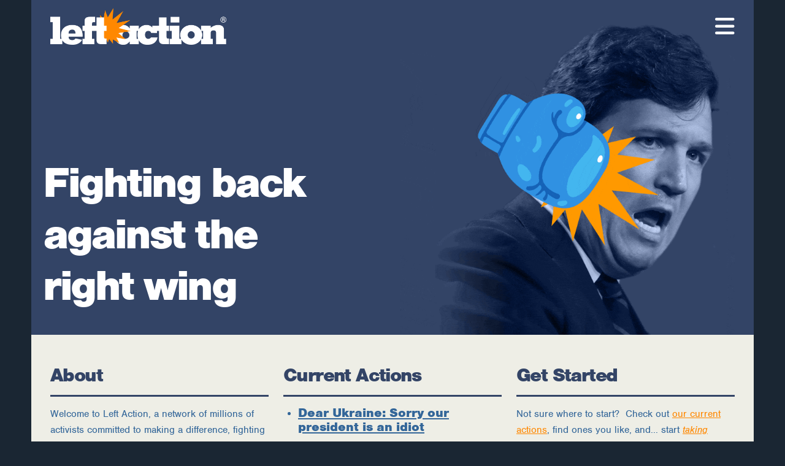

--- FILE ---
content_type: text/html; charset=UTF-8
request_url: https://leftaction.com/
body_size: 5918
content:

<!DOCTYPE html>
<html lang="en" dir="ltr" prefix="og: https://ogp.me/ns#">
  <head>
    <meta charset="utf-8" />
<link rel="canonical" href="https://leftaction.com/" />
<link rel="shortlink" href="https://leftaction.com/" />
<meta name="Generator" content="Drupal 10 (https://www.drupal.org)" />
<meta name="MobileOptimized" content="width" />
<meta name="HandheldFriendly" content="true" />
<meta name="viewport" content="width=device-width, initial-scale=1.0" />
<link rel="icon" href="/sites/default/files/fav.png" type="image/png" />

    <title>LeftAction | LeftAction</title>
    <link rel="stylesheet" media="all" href="/sites/default/files/css/css_-kKhFLup08SUTwmX_TjlbT-xkYI6VvYtluRKfZmv8ZY.css?delta=0&amp;language=en&amp;theme=b5_left_action&amp;include=eJxNi8EKgzAQBX8ompPfIy_6GlI2Wcmube3XF5qLl4EZmLSswoev2Lxoi1k0QSbzS0rLIam6ecexxATj3SvNkGlh08649_OAzHjiM0LTXiHly2CXOev4X4Vvi3_OVfdT-ANm2DFe" />
<link rel="stylesheet" media="all" href="/sites/default/files/css/css_zdzXHAEvRcME41BbV-8DBGeenbFaET7X_txhalx5prU.css?delta=1&amp;language=en&amp;theme=b5_left_action&amp;include=eJxNi8EKgzAQBX8ompPfIy_6GlI2Wcmube3XF5qLl4EZmLSswoev2Lxoi1k0QSbzS0rLIam6ecexxATj3SvNkGlh08649_OAzHjiM0LTXiHly2CXOev4X4Vvi3_OVfdT-ANm2DFe" />

    <script type="application/json" data-drupal-selector="drupal-settings-json">{"path":{"baseUrl":"\/","pathPrefix":"","currentPath":"node\/2","currentPathIsAdmin":false,"isFront":true,"currentLanguage":"en"},"pluralDelimiter":"\u0003","gtag":{"tagId":"UA-20287761-1","consentMode":true,"otherIds":[],"events":[],"additionalConfigInfo":[]},"suppressDeprecationErrors":true,"ajaxPageState":{"libraries":"eJx1jtsKAjEMRH-o3T7t95R0HUOXtJEmXtavV1YQFXw5zGFgmDJnwdEzLV61JxYtJNF8k9o5FFU3H3SaUyHDl79jXC0KOcw_-_9LDWbEsLDoQOo6Gkm9I7AqC7ITJ37i1yda6RZsM0d7vblUXC3tnJoezoIHES5PWQ","theme":"b5_left_action","theme_token":"23MidrvvggTShwqiACk8FD5V8LdC8Sc7j8d6oG4k0ug"},"ajaxTrustedUrl":{"\/search\/node":true},"user":{"uid":0,"permissionsHash":"61f0b4e8ed80c01dfd7cc19dfabcedf9a4c72d3a8a8c6474870c5525e94af8b4"}}</script>
<script src="/core/misc/drupalSettingsLoader.js?v=10.4.7"></script>
<script src="/modules/contrib/google_tag/js/gtag.js?t9a9nw"></script>

    <script src="https://use.typekit.net/yvw6mfp.js"></script>
    <script>try{Typekit.load({ async: true });}catch(e){}</script>
    <script src="https://kit.fontawesome.com/2d44a08911.js" crossorigin="anonymous"></script>
   </head>
  <body class="front_la path-frontpage page-node-type-page   d-flex flex-column">
              
    
            <div class="clearfix text-formatted field field--name-body field--type-text-with-summary field--label-hidden field__item">  <script type="text/javascript">
  < !--//-->
  < ![CDATA[//><!--
    (function (i, s, o, g, r, a, m) { i["GoogleAnalyticsObject"] = r; i[r] = i[r] || function () { (i[r].q = i[r].q || []).push(arguments) }, i[r].l = 1 * new Date(); a = s.createElement(o), m = s.getElementsByTagName(o)[0]; a.async = 1; a.src = g; m.parentNode.insertBefore(a, m) })(window, document, "script", "https://www.google-analytics.com/analytics.js", "ga"); ga("create", "UA-20287761-1", { "cookieDomain": "auto" }); ga("send", "pageview");
//--><!]]>
  </script>

<!-- Google tag (gtag.js) -->
<script async src="https://www.googletagmanager.com/gtag/js?id=G-0J80C3RDN8"></script>
<script>
  window.dataLayer = window.dataLayer || [];
  function gtag(){dataLayer.push(arguments);}
  gtag('js', new Date());

  gtag('config', 'G-0J80C3RDN8');
</script>

</div>
      


        <div class="visually-hidden-focusable skip-link p-3 container">
      <a href="#main-content" class="p-2">
        Skip to main content
      </a>
    </div>
    
      <div class="dialog-off-canvas-main-canvas d-flex flex-column h-100" data-off-canvas-main-canvas>
    
<nav class="navbar navbar-main navbar-dark bg-t fixed-top" aria-label="Branding and navigation">
	<div class="container">

		  <div class="region region-navigation-left">
    <div id="block-b5-left-action-branding" class="block block-system block-system-branding-block">
  
    
  <div class="navbar-brand d-flex align-items-center">

    <a href="/" title="Home" rel="home" class="site-logo d-block">
    <img src="/sites/default/files/logo_rev_1_0.png" alt="Home" fetchpriority="high" />
  </a>
  
  <div>
    
      </div>
</div>
</div>

  </div>

		<button class="navbar-toggler collapsed" type="button" data-bs-toggle="collapse" data-bs-target="#mainNavBar" aria-controls="mainNavBar" aria-expanded="false" aria-label="Toggle navigation">
			<i class="fa-solid fa-bars"></i>
		</button>

		<div class="navbar-collapse collapse" id="mainNavBar" style="">
			  <div class="region region-navigation-collapsible">
    <nav role="navigation" aria-labelledby="block-b5-left-action-mainmenula-menu" id="block-b5-left-action-mainmenula" class="block block-menu navigation menu--main-menu-la">
            
  <h5 class="visually-hidden" id="block-b5-left-action-mainmenula-menu">Main menu (la)</h5>
  

        

              <ul data-block="navigation_collapsible" class="menu">
                          <li class="menu-item"
                      >
        <a href="/actions" data-drupal-link-system-path="actions">Actions</a>
              </li>
                      <li class="menu-item"
                      >
        <a href="/about_la" data-drupal-link-system-path="node/1">About</a>
              </li>
                      <li class="menu-item"
                      >
        <a href="/news" data-drupal-link-system-path="news">News</a>
              </li>
                      <li class="menu-item"
                      >
        <a href="/node/632" data-drupal-link-system-path="node/632">Join</a>
              </li>
        </ul>
  

  </nav>

  </div>

			  <div class="region region-navigation-collapsible-right">
    <div id="block-b5-left-action-facebooktwitterinstantbuttons" class="block block-block-content block-block-content6da10270-1b40-470d-b5e3-1e0a15b892f3">
  
    
      
            <div class="clearfix text-formatted field field--name-body field--type-text-with-summary field--label-hidden field__item"><div id="fb-root"></div>
<script>(function(d, s, id) {
  var js, fjs = d.getElementsByTagName(s)[0];
  if (d.getElementById(id)) return;
  js = d.createElement(s); js.id = id;
  js.src = "//connect.facebook.net/en_US/sdk.js#xfbml=1&version=v2.6&appId=241659495881464";
  fjs.parentNode.insertBefore(js, fjs);
}(document, 'script', 'facebook-jssdk'));</script>

<div class="fb-like-wrap">
<div class="fb-like" data-href="https://facebook.com/leftaction" data-layout="button_count" data-action="like" data-show-faces="true" data-share="false"></div>
</div>

<div class="twitter-follow-button-wrap">
  <a href="https://twitter.com/LeftAction" class="twitter-follow-button" data-show-count="false">Follow @LeftAction</a>
</div>
  <script>!function(d,s,id){var js,fjs=d.getElementsByTagName(s)[0],p=/^http:/.test(d.location)?'http':'https';if(!d.getElementById(id)){js=d.createElement(s);js.id=id;js.src=p+'://platform.twitter.com/widgets.js';fjs.parentNode.insertBefore(js,fjs);}}(document, 'script', 'twitter-wjs');</script></div>
      
  </div>

  </div>

		</div>

	</div>
</nav>

<div class="page-container">

	
					  <div class="region region-home-jumbotron">
    <div id="block-b5-left-action-homeheroleftaction" class="container block block-block-content block-block-content6c963137-e04b-4e82-aeae-721f7b79e9c4">
  
    
      
            <div class="clearfix text-formatted field field--name-body field--type-text-with-summary field--label-hidden field__item"><div class="row"><div class="jumbo-headline col-12 col-md-6"><h1>Fighting back against the right&nbsp;wing</h1></div><div class="jumbo-image col-12 col-md-6 offset-md-6"><img src="https://leftaction.com/sites/default/files/2024-12/hero-animation-v24a-o.gif" alt="Animation of boxing glove smacking key GOPers"></div></div></div>
      
  </div>

  </div>

		
		

																																										<!--<h1>home_blocks = 4</h1>-->
			<div class="container">
				<div class="row my-5 home-4">
											<section class="home-block-1 col-md-4">
						<div class="inner">
						  <div class="region region-home-block-1">
    <div id="block-b5-left-action-about" class="block block-block-content block-block-content9627daaa-6abf-46ec-8cf2-041a5da3b3e5">
  
      <h2>About</h2>
    
      
            <div class="clearfix text-formatted field field--name-body field--type-text-with-summary field--label-hidden field__item"><p>Welcome to Left Action, a network of millions of activists committed to making a difference, fighting for progressive causes, and... having some fun while doing&nbsp;it.</p><p>Left Action is the flagship site of the Left Action Network, a series of online properties fighting in tandem for the causes near and dear to progressives.</p><div class="more-link"><a href="/about_la">More</a></div></div>
      
  </div>

  </div>

						</div>
						</section>
					
											<section class="home-block-2 col-md-4">
						<div class="inner">
						  <div class="region region-home-block-2">
    <div class="views-element-container block block-views block-views-blocksimple-actions-block-simple-actions" id="block-b5-left-action-views-block-simple-actions-block-simple-actions">
  
      <h2>Current Actions</h2>
    
      <div data-block="home_block_2"><div class="simple-actions view view-simple-actions view-id-simple_actions view-display-id-block_simple_actions js-view-dom-id-9ef5d222f70da1ab0219b09aa0c1bbfaf0888abde6e40911d45ed1dc779bd5dd">
  
    
      
      <div class="view-content">
      <div class="item-list">
  
  <ul>

          <li class="list-txt"><h3><a href="https://www.thepetitionsite.com/takeaction/256/094/619/?TAP=1181 ">Dear Ukraine: Sorry our president is an idiot</a></h3></li>
          <li class="list-txt"><h3><a href="https://www.thepetitionsite.com/takeaction/534/569/163/?TAP=1181&amp;source_id=NRDC ">We don&#039;t need a king -- but we do need monarchs</a></h3></li>
          <li class="list-txt"><h3><a href="https://leftaction.salsalabs.org/cbs/index.html? ">Tell CBS: Don’t settle Trump’s baseless lawsuit</a></h3></li>
          <li class="list-txt"><h3><a href="https://leftaction.salsalabs.org/protectclimate/index.html ">Tell Congress you don’t want climate investments repealed</a></h3></li>
          <li class="list-txt"><h3><a href="https://www.facebook.com/LeftAction ">Join 1,000,000+ Left Action fans on Facebook!</a></h3></li>
          <li class="list-txt"><h3><a href="https://www.thepetitionsite.com/takeaction/213/593/069/?TAP=1181&amp;source_id=disbarvance ">Disbar Vance for threatening to ignore court orders</a></h3></li>
    
  </ul>

</div>

    </div>
  
          <div class="more-link"><a href="/actions">More</a></div>

        <div class="view-footer">
      
    </div>
    </div>
</div>

  </div>

  </div>

						</div>
						</section>
						

											<section class="home-block-3 col-md-4">
						<div class="inner">
						  <div class="region region-home-block-3">
    <div id="block-b5-left-action-getstarted" class="block block-block-content block-block-content0ed3bd22-01db-4276-b7c2-4fcf133ca433">
  
      <h2>Get Started</h2>
    
      
            <div class="clearfix text-formatted field field--name-body field--type-text-with-summary field--label-hidden field__item"><p>Not sure where to start? &nbsp;Check out <a href="https://leftaction.com/actions">our current actions</a>, find ones you like, and... start <a href="https://leftaction.com/actions"><em>taking </em>action</a>! Or just sign up for updates by <a href="https://leftaction.salsalabs.org/signup">clicking here</a>!&nbsp;&nbsp;</p><p>Get involved today, become part of this exciting movement, and... fight back! &nbsp;And make sure to join our <a href="https://Facebook.com/LeftAction">Facebook</a> page, and follow us on <a href="https://Twitter.com/LeftAction">Twitter</a>! &nbsp;</p></div>
      
  </div>

  </div>
 
						</div>
						</section>
									</div>
			</div>
			
			
		

			  <div class="footer-action text-inverse">
  			  <div class="region region-footer-action">
    <div id="block-b5-left-action-salsasignupleftactionfooter" class="py-5 block block-block-content block-block-content5335db62-c630-4c36-8e58-f8667bbf03a2">
  
    
      
            <div class="clearfix text-formatted field field--name-body field--type-text-with-summary field--label-hidden field__item"><h2 class="container text-center"><strong>Want to stay up to date on the latest actions?&nbsp;</strong><br><a href="https://leftaction.salsalabs.org/signup"><strong>Click here</strong></a><strong> to go to our&nbsp;sign-up&nbsp;form!</strong></h2></div>
      
  </div>

  </div>

          </div>
		

			<footer class="main-footer-outer text-inverse">
			<div class="main-footer container">
				
											<div class="footer-top-outer row">
							<div class="footer-top-center">  <div class="region region-footer-top-center">
    <div id="block-b5-left-action-footerlogola" class="footer-logo-wrap block block-block-content block-block-content0884f36d-9aa8-45dd-8920-0d880f004b61">
  
    
      
            <div class="clearfix text-formatted field field--name-body field--type-text-with-summary field--label-hidden field__item"><a href="/"><img src="/sites/default/files/inline-images/logo_rev_1.png" data-entity-uuid="821d40eb-46d8-4f3a-b4fb-94317dddaf50" data-entity-type="file" alt="LeftAction" width="540" height="113" loading="lazy"></a></div>
      
  </div>

  </div>
</div>
						</div>
									

											<div class="footer-upper-outer row">
																<div class="footer-upper-left col-sm-6">  <div class="region region-footer-upper-left">
    <nav role="navigation" aria-labelledby="block-b5-left-action-socialla-menu" id="block-b5-left-action-socialla" class="block block-menu navigation menu--social-la">
            
  <h5 class="visually-hidden" id="block-b5-left-action-socialla-menu">Social (la)</h5>
  

        

              <ul data-block="footer_upper_left" class="menu">
                          <li aria-label="Facebook" class="menu-item"
                      >
        <a href="https://www.facebook.com/share.php?u=http%3A//leftaction.com&amp;t=Join%20LeftAction%20now%21" title="Follow LeftAction on Facebook"><span class="fa-brands fa-facebook" aria-hidden="true"></span></a>
              </li>
                      <li aria-label="Instagram" class="menu-item"
                      >
        <a href="https://www.instagram.com/left_action/" title="Follow LeftAction on Instagram"><span class="fa-brands fa-instagram" aria-hidden="true"></span></a>
              </li>
                      <li aria-label="X" class="menu-item"
                      >
        <a href="https://twitter.com/?status=Join%20LeftAction%20now%21%20http%3A//leftaction.com" title="Follow LeftAction on X"><i class="fa-brands fa-x-twitter" aria-hidden="true"></i></a>
              </li>
        </ul>
  

  </nav>

  </div>
</div>	
														
															<div class="footer-upper-right col-sm-6">  <div class="region region-footer-upper-right">
    <div class="search-block-form block block-search container-inline" data-drupal-selector="search-block-form" id="block-b5-left-action-searchform" role="search">
  
    
      <form data-block="footer_upper_right" action="/search/node" method="get" id="search-block-form" accept-charset="UTF-8">
  <div class="js-form-item form-item js-form-type-search form-type-search js-form-item-keys form-item-keys form-no-label">
      <label for="edit-keys" class="visually-hidden">Search</label>
        
  <input title="Enter the terms you wish to search for." data-drupal-selector="edit-keys" type="search" id="edit-keys" name="keys" value="" size="15" maxlength="128" class="form-search form-control" />


        </div>
<div data-drupal-selector="edit-actions" class="form-actions js-form-wrapper form-wrapper" id="edit-actions">
    <input data-drupal-selector="edit-submit" type="submit" id="edit-submit" value="Search" class="button js-form-submit form-submit btn btn-primary" />

</div>

</form>

  </div>

  </div>
</div>
													</div>
					
					
											<div class="footer-lower-outer row">			
															<div class="footer-lower-left col-sm-6">  <div class="region region-footer-lower-left">
    <div id="block-b5-left-action-copyrightla" class="block block-block-content block-block-contenta55d5510-7263-406e-8c5f-ab911c803c06">
  
    
      
            <div class="clearfix text-formatted field field--name-body field--type-text-with-summary field--label-hidden field__item"><p>©2025 LeftAction</p></div>
      
  </div>

  </div>
</div>
																						<div class="footer-lower-right col-sm-6">  <div class="region region-footer-lower-right">
    <nav role="navigation" aria-labelledby="block-b5-left-action-footermenula-menu" id="block-b5-left-action-footermenula" class="block block-menu navigation menu--footer-menu-la">
            
  <h5 class="visually-hidden" id="block-b5-left-action-footermenula-menu">Footer menu (la)</h5>
  

        

              <ul data-block="footer_lower_right" class="menu">
                          <li class="menu-item"
                      >
        <a href="/contact_la" title="Contact LeftAction" data-drupal-link-system-path="webform/contact_leftaction_v3">Contact</a>
              </li>
                      <li class="menu-item"
                      >
        <a href="/user/login" data-drupal-link-system-path="user/login">Login</a>
              </li>
                      <li class="menu-item"
                      >
        <a href="/terms_la" title="Terms, Conditions &amp; Privacy" data-drupal-link-system-path="node/631">Terms and Privacy</a>
              </li>
        </ul>
  

  </nav>

  </div>
</div>
								
						</div>
					
					
					
			</div>
		</footer>
	
</div><!-- /page-container -->


  </div>

    
    <script src="/core/assets/vendor/jquery/jquery.min.js?v=3.7.1"></script>
<script src="/core/assets/vendor/once/once.min.js?v=1.0.1"></script>
<script src="/core/misc/drupal.js?v=10.4.7"></script>
<script src="/core/misc/drupal.init.js?v=10.4.7"></script>
<script src="/core/assets/vendor/tabbable/index.umd.min.js?v=6.2.0"></script>
<script src="/themes/custom/b5_left_action/js/wow.min.js?t9a9nw"></script>
<script src="/themes/custom/b5_left_action/js/load.js?t9a9nw"></script>
<script src="/themes/contrib/bootstrap5/dist/bootstrap/5.3.3/dist/js/bootstrap.bundle.js?v=5.3.3"></script>
<script src="/core/misc/progress.js?v=10.4.7"></script>
<script src="/core/assets/vendor/loadjs/loadjs.min.js?v=4.3.0"></script>
<script src="/core/misc/debounce.js?v=10.4.7"></script>
<script src="/core/misc/announce.js?v=10.4.7"></script>
<script src="/core/misc/message.js?v=10.4.7"></script>
<script src="/core/misc/ajax.js?v=10.4.7"></script>
<script src="/modules/contrib/google_tag/js/gtag.ajax.js?t9a9nw"></script>

  <script defer src="https://static.cloudflareinsights.com/beacon.min.js/vcd15cbe7772f49c399c6a5babf22c1241717689176015" integrity="sha512-ZpsOmlRQV6y907TI0dKBHq9Md29nnaEIPlkf84rnaERnq6zvWvPUqr2ft8M1aS28oN72PdrCzSjY4U6VaAw1EQ==" data-cf-beacon='{"version":"2024.11.0","token":"2d1f8f73ae5f4c9fb0f3ce39f3e50240","r":1,"server_timing":{"name":{"cfCacheStatus":true,"cfEdge":true,"cfExtPri":true,"cfL4":true,"cfOrigin":true,"cfSpeedBrain":true},"location_startswith":null}}' crossorigin="anonymous"></script>
</body>
</html>


--- FILE ---
content_type: application/javascript
request_url: https://leftaction.com/themes/custom/b5_left_action/js/load.js?t9a9nw
body_size: 213
content:
const theButton = document.querySelector("button.navbar-toggler");
const theNavbar = document.querySelector("nav.navbar-main");
theButton.addEventListener("click", (event) => {
    theNavbar.classList.toggle("open");
});


//use window.scrollY
var scrollpos = window.scrollY;

function add_class_on_scroll() {
    theNavbar.classList.add("fade-in");
}

function remove_class_on_scroll() {
    theNavbar.classList.remove("fade-in");
}

window.addEventListener('scroll', function(){ 
    //Here you forgot to update the value
    scrollpos = window.scrollY;

    if(scrollpos > 10){
        add_class_on_scroll();
    }
    else {
        remove_class_on_scroll();
    }
    console.log(scrollpos);
});

var wow = new WOW(
    {
      boxClass:     'wow',      // animated element css class (default is wow)
      animateClass: 'animated', // animation css class (default is animated)
      offset:       0,          // distance to the element when triggering the animation (default is 0)
      mobile:       true,       // trigger animations on mobile devices (default is true)
      live:         true,       // act on asynchronously loaded content (default is true)
      callback:     function(box) {
        // the callback is fired every time an animation is started
        // the argument that is passed in is the DOM node being animated
      },
      scrollContainer: null // optional scroll container selector, otherwise use window
    }
  );
  
jQuery(document).ready(function() { // add classes and data-based timing
    //jQuery('navbar-header-left, navbar-header-right').addClass('wow');
    wow.init(); // last!
});